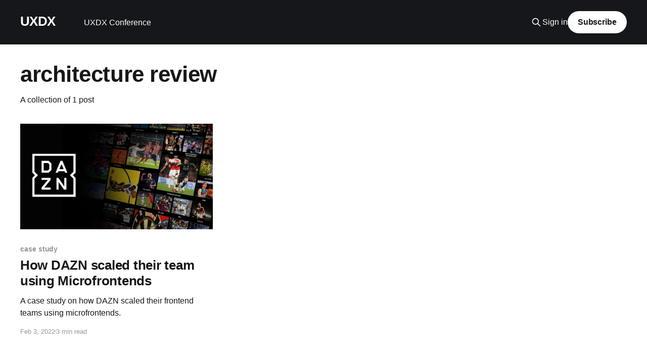

--- FILE ---
content_type: text/html; charset=utf-8
request_url: https://blogapi.uxdx.com/tag/architecture-review/
body_size: 3427
content:
<!DOCTYPE html>
<html lang="en">
<head>

    <title>architecture review - UXDX</title>
    <meta charset="utf-8" />
    <meta http-equiv="X-UA-Compatible" content="IE=edge" />
    <meta name="HandheldFriendly" content="True" />
    <meta name="viewport" content="width=device-width, initial-scale=1.0" />
    
    <link rel="preload" as="style" href="/assets/built/screen.css?v=650961b6ee" />
    <link rel="preload" as="script" href="/assets/built/casper.js?v=650961b6ee" />

    <link rel="stylesheet" type="text/css" href="/assets/built/screen.css?v=650961b6ee" />

    <link rel="icon" href="https://blogapi.uxdx.com/content/images/size/w256h256/2019/03/uxdx-logo--1-.png" type="image/png">
    <link rel="canonical" href="https://blogapi.uxdx.com/tag/architecture-review/">
    <meta name="referrer" content="no-referrer-when-downgrade">
    
    <meta property="og:site_name" content="UXDX">
    <meta property="og:type" content="website">
    <meta property="og:title" content="architecture review - UXDX">
    <meta property="og:url" content="https://blogapi.uxdx.com/tag/architecture-review/">
    <meta property="og:image" content="https://blogapi.uxdx.com/content/images/2019/03/cover.jpg">
    <meta name="twitter:card" content="summary_large_image">
    <meta name="twitter:title" content="architecture review - UXDX">
    <meta name="twitter:url" content="https://blogapi.uxdx.com/tag/architecture-review/">
    <meta name="twitter:image" content="https://blogapi.uxdx.com/content/images/2019/03/cover.jpg">
    <meta name="twitter:site" content="@uxdxconf">
    <meta property="og:image:width" content="1200">
    <meta property="og:image:height" content="800">
    
    <script type="application/ld+json">
{
    "@context": "https://schema.org",
    "@type": "Series",
    "publisher": {
        "@type": "Organization",
        "name": "UXDX",
        "url": "https://blogapi.uxdx.com/",
        "logo": {
            "@type": "ImageObject",
            "url": "https://blogapi.uxdx.com/content/images/size/w256h256/2019/03/uxdx-logo--1-.png",
            "width": 60,
            "height": 60
        }
    },
    "url": "https://blogapi.uxdx.com/tag/architecture-review/",
    "name": "architecture review",
    "mainEntityOfPage": "https://blogapi.uxdx.com/tag/architecture-review/"
}
    </script>

    <meta name="generator" content="Ghost 5.74">
    <link rel="alternate" type="application/rss+xml" title="UXDX" href="https://blogapi.uxdx.com/rss/">
    <script defer src="https://cdn.jsdelivr.net/ghost/portal@~2.36/umd/portal.min.js" data-i18n="false" data-ghost="https://blogapi.uxdx.com/" data-key="a98c11c65ddb97f543f0561bf2" data-api="https://blogapi.uxdx.com/ghost/api/content/" crossorigin="anonymous"></script><style id="gh-members-styles">.gh-post-upgrade-cta-content,
.gh-post-upgrade-cta {
    display: flex;
    flex-direction: column;
    align-items: center;
    font-family: -apple-system, BlinkMacSystemFont, 'Segoe UI', Roboto, Oxygen, Ubuntu, Cantarell, 'Open Sans', 'Helvetica Neue', sans-serif;
    text-align: center;
    width: 100%;
    color: #ffffff;
    font-size: 16px;
}

.gh-post-upgrade-cta-content {
    border-radius: 8px;
    padding: 40px 4vw;
}

.gh-post-upgrade-cta h2 {
    color: #ffffff;
    font-size: 28px;
    letter-spacing: -0.2px;
    margin: 0;
    padding: 0;
}

.gh-post-upgrade-cta p {
    margin: 20px 0 0;
    padding: 0;
}

.gh-post-upgrade-cta small {
    font-size: 16px;
    letter-spacing: -0.2px;
}

.gh-post-upgrade-cta a {
    color: #ffffff;
    cursor: pointer;
    font-weight: 500;
    box-shadow: none;
    text-decoration: underline;
}

.gh-post-upgrade-cta a:hover {
    color: #ffffff;
    opacity: 0.8;
    box-shadow: none;
    text-decoration: underline;
}

.gh-post-upgrade-cta a.gh-btn {
    display: block;
    background: #ffffff;
    text-decoration: none;
    margin: 28px 0 0;
    padding: 8px 18px;
    border-radius: 4px;
    font-size: 16px;
    font-weight: 600;
}

.gh-post-upgrade-cta a.gh-btn:hover {
    opacity: 0.92;
}</style>
    <script defer src="https://cdn.jsdelivr.net/ghost/sodo-search@~1.1/umd/sodo-search.min.js" data-key="a98c11c65ddb97f543f0561bf2" data-styles="https://cdn.jsdelivr.net/ghost/sodo-search@~1.1/umd/main.css" data-sodo-search="https://blogapi.uxdx.com/" crossorigin="anonymous"></script>
    
    <link href="https://blogapi.uxdx.com/webmentions/receive/" rel="webmention">
    <script defer src="/public/cards.min.js?v=650961b6ee"></script>
    <link rel="stylesheet" type="text/css" href="/public/cards.min.css?v=650961b6ee">
    <script defer src="/public/member-attribution.min.js?v=650961b6ee"></script>
    <!-- Global site tag (gtag.js) - Google Analytics -->
<script async src="https://www.googletagmanager.com/gtag/js?id=UA-78423296-3"></script>
<script>
  window.dataLayer = window.dataLayer || [];
  function gtag(){dataLayer.push(arguments);}
  gtag('js', new Date());

  gtag('config', 'UA-78423296-3');
</script>
<script type="text/javascript">
    /** This section is only needed once per page if manually copying **/
    if (typeof MauticSDKLoaded == 'undefined') {
        var MauticSDKLoaded = true;
        var head            = document.getElementsByTagName('head')[0];
        var script          = document.createElement('script');
        script.type         = 'text/javascript';
        script.src          = 'https://mktg.sociallymotivated.com/media/js/mautic-form.js';
        script.onload       = function() {
            MauticSDK.onLoad();
        };
        head.appendChild(script);
        var MauticDomain = 'https://mktg.sociallymotivated.com';
        var MauticLang   = {
            'submittingMessage': "Please wait..."
        }
    }
</script>
<style>:root {--ghost-accent-color: #15171A;}</style>

</head>
<body class="tag-template tag-architecture-review is-head-left-logo has-cover">
<div class="viewport">

    <header id="gh-head" class="gh-head outer">
        <div class="gh-head-inner inner">
            <div class="gh-head-brand">
                <a class="gh-head-logo no-image" href="https://blogapi.uxdx.com">
                        UXDX
                </a>
                <button class="gh-search gh-icon-btn" aria-label="Search this site" data-ghost-search><svg xmlns="http://www.w3.org/2000/svg" fill="none" viewBox="0 0 24 24" stroke="currentColor" stroke-width="2" width="20" height="20"><path stroke-linecap="round" stroke-linejoin="round" d="M21 21l-6-6m2-5a7 7 0 11-14 0 7 7 0 0114 0z"></path></svg></button>
                <button class="gh-burger"></button>
            </div>

            <nav class="gh-head-menu">
                <ul class="nav">
    <li class="nav-uxdx-conference"><a href="https://uxdxconf.com/">UXDX Conference</a></li>
</ul>

            </nav>

            <div class="gh-head-actions">
                    <button class="gh-search gh-icon-btn" data-ghost-search><svg xmlns="http://www.w3.org/2000/svg" fill="none" viewBox="0 0 24 24" stroke="currentColor" stroke-width="2" width="20" height="20"><path stroke-linecap="round" stroke-linejoin="round" d="M21 21l-6-6m2-5a7 7 0 11-14 0 7 7 0 0114 0z"></path></svg></button>
                    <div class="gh-head-members">
                                <a class="gh-head-link" href="#/portal/signin" data-portal="signin">Sign in</a>
                                <a class="gh-head-button" href="#/portal/signup" data-portal="signup">Subscribe</a>
                    </div>
            </div>
        </div>
    </header>

    <div class="site-content">
        
<main id="site-main" class="site-main outer">
<div class="inner posts">
    <div class="post-feed">

        <section class="post-card post-card-large">


            <div class="post-card-content">
            <div class="post-card-content-link">
                <header class="post-card-header">
                    <h2 class="post-card-title">architecture review</h2>
                </header>
                <div class="post-card-excerpt">
                        A collection of 1 post
                </div>
            </div>
            </div>

        </section>

            
<article class="post-card post tag-case-study tag-architecture-review tag-hash-import-2023-11-28-19-13">

    <a class="post-card-image-link" href="/how-dazn-scaled-their-team-using-microfrontends/">

        <img class="post-card-image"
            srcset="/content/images/size/w300/2022/02/DAZN.jpeg 300w,
                    /content/images/size/w600/2022/02/DAZN.jpeg 600w,
                    /content/images/size/w1000/2022/02/DAZN.jpeg 1000w,
                    /content/images/size/w2000/2022/02/DAZN.jpeg 2000w"
            sizes="(max-width: 1000px) 400px, 800px"
            src="/content/images/size/w600/2022/02/DAZN.jpeg"
            alt="How DAZN scaled their team using Microfrontends"
            loading="lazy"
        />


    </a>

    <div class="post-card-content">

        <a class="post-card-content-link" href="/how-dazn-scaled-their-team-using-microfrontends/">
            <header class="post-card-header">
                <div class="post-card-tags">
                        <span class="post-card-primary-tag">case study</span>
                </div>
                <h2 class="post-card-title">
                    How DAZN scaled their team using Microfrontends
                </h2>
            </header>
                <div class="post-card-excerpt">A case study on how DAZN scaled their frontend teams using microfrontends.</div>
        </a>

        <footer class="post-card-meta">
            <time class="post-card-meta-date" datetime="2022-02-03">Feb 3, 2022</time>
                <span class="post-card-meta-length">3 min read</span>
        </footer>

    </div>

</article>

    </div>

    <nav class="pagination">
    <span class="page-number">Page 1 of 1</span>
</nav>

    
</div>
</main>

    </div>

    <footer class="site-footer outer">
        <div class="inner">
            <section class="copyright"><a href="https://blogapi.uxdx.com">UXDX</a> &copy; 2026</section>
            <nav class="site-footer-nav">
                
            </nav>
            <div class="gh-powered-by"><a href="https://ghost.org/" target="_blank" rel="noopener">Powered by Ghost</a></div>
        </div>
    </footer>

</div>


<script
    src="https://code.jquery.com/jquery-3.5.1.min.js"
    integrity="sha256-9/aliU8dGd2tb6OSsuzixeV4y/faTqgFtohetphbbj0="
    crossorigin="anonymous">
</script>
<script src="/assets/built/casper.js?v=650961b6ee"></script>
<script>
$(document).ready(function () {
    // Mobile Menu Trigger
    $('.gh-burger').click(function () {
        $('body').toggleClass('gh-head-open');
    });
    // FitVids - Makes video embeds responsive
    $(".gh-content").fitVids();
});
</script>

<script>
    (function(w,d,t,u,n,a,m){w['MauticTrackingObject']=n;
        w[n]=w[n]||function(){(w[n].q=w[n].q||[]).push(arguments)},a=d.createElement(t),
        m=d.getElementsByTagName(t)[0];a.async=1;a.src=u;m.parentNode.insertBefore(a,m)
    })(window,document,'script','https://mktg.sociallymotivated.com/mtc.js','mt');

    mt('send', 'pageview');
</script>

</body>
</html>
